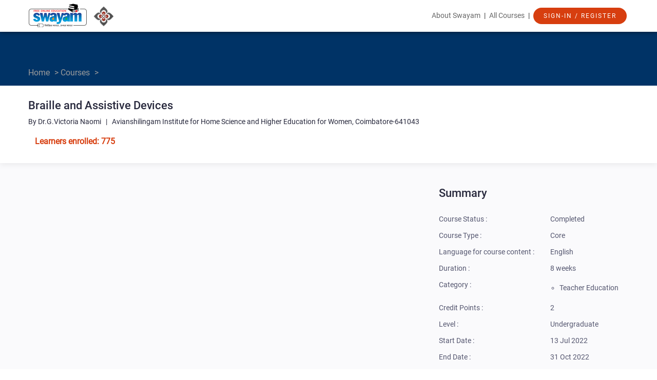

--- FILE ---
content_type: text/html; charset=utf-8
request_url: https://onlinecourses.swayam2.ac.in/cec22_ed24/preview
body_size: 14826
content:
<!DOCTYPE html>
<html lang="en"
    class="">
  <head>
    
      <script async src="https://www.googletagmanager.com/gtag/js?id=G-LQZTE9T2FZ"></script>
      <script>
        window.dataLayer = window.dataLayer || [];
        function gtag(){dataLayer.push(arguments);}
                 gtag('js', new Date());
                 gtag('config', 'G-LQZTE9T2FZ');
      </script>
    
    <!-- script type="text/jscript" src="https://storage.googleapis.com/swayam2-node/modules/explorer/_static/js/mobile_redirect.js" charset="utf-8"></script -->
    <base href="https://onlinecourses.swayam2.ac.in/cec22_ed24/" />
    <meta http-equiv="Content-Type" content="text/html; charset=UTF-8">
    <link rel="icon" href="https://storage.googleapis.com/swayam2-node/assets/img/favicon.ico"/>
    <link rel="apple-touch-icon" sizes="152x152" href="https://storage.googleapis.com/swayam2-node/assets/img/swayam_images/ico/152x152.png">
    <link rel="apple-touch-icon" sizes="167x167" href="https://storage.googleapis.com/swayam2-node/assets/img/swayam_images/ico/167x167.png">
    <link rel="apple-touch-icon" sizes="180x180" href="https://storage.googleapis.com/swayam2-node/assets/img/swayam_images/ico/180x180.png">
    <link rel="icon" type="image/png" sizes="196x196" href="https://storage.googleapis.com/swayam2-node/assets/img/swayam_images/ico/196x196.png">
    <meta charset="utf-8">
    
  <title>
    Braille and Assistive Devices -
    
      
      Course
    
  </title>

    <!-- jQuery should be imported first -->
    <script src="//ajax.googleapis.com/ajax/libs/jquery/1.7.2/jquery.min.js"></script>
    <script src="https://storage.googleapis.com/swayam2-node/modules/ajax_registry/assets/js/registry.js"></script>


    <!-- The following translated strings are used in activity-generic.js and should be
    declared before that file is imported. -->
    <script>
      // inline translations
      var trans = {};

      
      trans.CHECK_ANSWER_TEXT =
          " Check Answer ";

      
      trans.CHECK_ANSWERS_TEXT =
          " Check Answers ";

      
      trans.SHOW_ANSWER_TEXT =
          " Skip and Show Answer ";

      
      trans.SAVE_ANSWERS_TEXT =
          " Save Answers ";

      
      trans.SAVE_DRAFT_TEXT =
          " Save Draft ";

      
      trans.SUBMIT_ANSWERS_TEXT =
          " Submit Answers ";

      
      trans.SUBMIT_ASSIGNMENT_TEXT =
          " Submit Assignment ";

      
      trans.SUBMIT_REVIEW_TEXT =
          " Submit Review ";

      
      trans.SELECT_ANSWER_PROMPT =
          " Please click one of the buttons for your answer. ";

      
      trans.ALL_CORRECT_TEXT =
          " All your answers are correct! ";

      
      trans.NUM_CORRECT_TEXT =
          " Number of questions you answered correctly ";

      
      trans.YOUR_SCORE_TEXT =
          " You received a score on this assessment of ";

      
      trans.LESSONS_TO_REVIEW_TEXT =
          " Here are lessons you could review to improve your score ";

      
      trans.PERFECT_SCORE_SAVE_TEXT =
          " Congratulations! Press the \'Submit Answers\' button to submit your grade. ";

      
      trans.GENERIC_SAVE_TEXT =
          " Press the \'Submit Answers\' button below to save your scores. You can also edit your answers above before clicking \'Submit Answers\'. ";

      
      trans.SUBMIT_ASSIGNMENT_CONFIRMATION =
          " Are you sure you want to submit this assignment? ";

      
      trans.SUBMIT_REVIEW_CONFIRMATION =
          " Are you sure you want to submit this review? ";

      
      trans.CONFIRMATION_EXPLANATION =
          " You cannot edit or delete it after you have done so. ";
    </script>

    
  <meta name="viewport" content="width=device-width, user-scalable=no">
  <link rel="icon" href="https://storage.googleapis.com/swayam2-node/assets/img/favicon.ico" />
  <link rel="apple-touch-icon" sizes="152x152" href="https://storage.googleapis.com/swayam2-node/assets/img/swayam_images/ico/152x152.png">
  <link rel="apple-touch-icon" sizes="167x167" href="https://storage.googleapis.com/swayam2-node/assets/img/swayam_images/ico/167x167.png">
  <link rel="apple-touch-icon" sizes="180x180" href="https://storage.googleapis.com/swayam2-node/assets/img/swayam_images/ico/180x180.png">
  <link rel="icon" type="image/png" sizes="196x196" href="https://storage.googleapis.com/swayam2-node/assets/img/swayam_images/ico/196x196.png">
  <link href="https://storage.googleapis.com/swayam2-node/assets/css/main.css" rel="stylesheet" type="text/css">
  <link href="https://storage.googleapis.com/swayam2-node/modules/nptel/assets/css/nptel.css" rel="stylesheet" type="text/css">
  <link href="https://storage.googleapis.com/swayam2-node/modules/nptel/assets/css/chosen.min.css" rel="stylesheet" type="text/css">
  <link href="https://storage.googleapis.com/swayam2-node/assets/css/minimal.mobile.css" rel="stylesheet" type="text/css"
        media="only screen and (max-device-width: 1024px)">
  <link href="https://storage.googleapis.com/swayam2-node/assets/css/preview.css" rel="stylesheet" type="text/css">

  <!-- jQuery should be imported first -->
  <script src="https://storage.googleapis.com/swayam2-node/static/jquery/jquery.min.js"></script>
  <script src="https://storage.googleapis.com/swayam2-node/modules/nptel/assets/js/chosen.jquery.min.js"></script>
  <script src="https://storage.googleapis.com/swayam2-node/modules/oeditor/_static/js/butterbar.js"></script>
  <link rel="stylesheet" type="text/css"
      href="https://storage.googleapis.com/swayam2-node/modules/oeditor/_static/css/butterbar.css" media="screen" />
  <script src="https://storage.googleapis.com/swayam2-node/modules/nptel/assets/js/main.js"></script>

  <script src="https://www.gstatic.com/charts/loader.js" type="text/javascript"></script>
  <script type='text/javascript'>
  /* Comment : Accessibility :Alternate text added for an instructor profile photo */
    $(document).ready(function(){
        $("img.profilePhoto").attr('alt', 'Profile photo');
    });
    function addScript(src, callback) {
      var r = false;
      var existed = true;
      var element = document.getElementById(src);
      if (!element) {
        existed = false;
        element = document.createElement('script');
        element.src = src;
        element.type = 'text/javascript';
        element.setAttribute('id', src);
      }
      if (callback != null) {
        element.onload = element.onreadystatechagne = function() {
          if (!r && (!this.readyState || this.readyState == 'complete')) {
            r = true;
            callback();
          }
        }
      }
      if (!existed) document.body.appendChild(element);
    }
    function getStudentProgress() {
      
    }
    function prettyfyCode() {
      prettyPrint();
    }
    function showButterBar() {
      
      var regConfirmationMsg = "Thank you for registering for the course. Click the Announcements tab for important information.";
      if(window.location.hash == '#registration_confirmation') {
        cbShowMsg(regConfirmationMsg);
        setTimeout(function() {cbHideMsg();}, 20000);
      }
      
      var regClosedMsg = "Registrations for this course are not open.";
      if(window.location.hash == '#registration_closed') {
        cbShowMsg(regClosedMsg);
        setTimeout(function() {cbHideMsg();}, 20000);
      }
    }
    function loadOtherJs(callback) {
      var c = getStudentProgress;
      if (null != callback) {
        c = function() {
           callback();
           getStudentProgress();
        }
      }
      addScript('https://storage.googleapis.com/swayam2-node/assets/lib/google-code-prettify/prettify.js', prettyfyCode);
      addScript('https://storage.googleapis.com/swayam2-node/modules/nptel/assets/js/activity-generic-1.3.js', null);
      addScript('https://storage.googleapis.com/swayam2-node/modules/nptel/assets/js/main.js', c);
    }
    function downloadJsAtLoad() { loadOtherJs(null); }
    google.charts.load('current', {packages: ['corechart']});
    google.charts.setOnLoadCallback(downloadJsAtLoad);
  </script>
 

  <script type="application/ld+json">
    {
      "@context": "http://schema.org",
      "@type": "Course",
      "@id": "https://onlinecourses.swayam2.ac.in/cec22_ed24/",
      "name": "Braille and Assistive Devices",
      "description": "",
      "provider": {
        "@type":"Organization",
        "name":"The Consortium for Educational Communication",
        "sameAs":"http://nptel.iitm.ac.in"
      },
      "grantsCredential": "False",
      "isAccessibleForFree" : "True",

      "hasCourseInstance" : [
      {
        "inLanguage" : "en",
        "audioLanguage" : ["en"],
        "startDate" : "2022-07-12T18:30:00.000000Z"
        }
      ],
      
        "image" : "/modules/nptel/assets/img/nptel-logo.png"
      
    }
  </script>


    

    

    <script>
      var eventXsrfToken = '';
      

      
        var transientStudent = true;
      
    </script>

    
      <script type="text/javascript" src="https://apis.google.com/js/plusone.js"></script>
    

    <script>
      function gcb_edit_hook_point(key) {
        window.location=('dashboard?action=edit_html_hook&key=' +
            encodeURIComponent(key));
      }
      $(function() {
        // TODO(nretallack): This duplicates code in
        // modules/dashboard/resources/js/view.js.
        function parseJson(s) {
          var xssiPrefix = ")]}'";
          return JSON.parse(s.replace(xssiPrefix, ''));
        }

        $("#locale-select").change(function() {
          var localeSelect = $("#locale-select");
          var request = JSON.stringify({
            xsrf_token: localeSelect.data("xsrf-token"),
            payload: {
              selected: localeSelect.val()
            }
          });
          $.ajax({
            url: "rest/locale",
            type: "POST",
            data: {request: request},
            dataType: "text",
            success: function(data) {
              data = parseJson(data);
              if (data.status == 200) {
                window.location.reload();
              }
            }
          });
        });
      });
    </script>

    
      
      
    

    <div class="gcb-html-hook" id="base-before-head-tag-ends"><!-- base.before_head_tag_ends --></div>
  </head>

  <body data-gcb-page-locale="en_US">

    <div class="gcb-html-hook" id="base-after-body-tag-begins"><!-- base.after_body_tag_begins --></div>

    
      <script>
        // Course-Builder specific setup for Google Tag Manager.  Iff
        // Tag Managers is enabled, the values in the dataLayer list of
        // dicts is made available to Tag Manager macros.
        dataLayer = [{
          'course_title': 'Braille and Assistive Devices',
          'event': 'default',  // Explicit value meaning not-really-set.
          }];

        function gcbSetPageInfo(dict) {
          dataLayer.push(dict);
        }

        // Invoke page-specific block so that any calls to gcbReportPageInfo()
        // are made before we hit the Tag Manager call, below.
        
  if ('gcbSetPageInfo' in window) {
    gcbSetPageInfo({
      'page_type': 'preview',
    });
  }

      </script>

      
    

    <!-- ButterBar -->
    <div class="gcb-butterbar-container">
      <div id="gcb-butterbar-top" class="gcb-butterbar" style="margin-top:50px" aria-live="polite">
        <p id="gcb-butterbar-message"></p>
        <a id="gcb-butterbar-close">X</a>
      </div>
    </div>

    <!-- header starts-->
    <!DOCTYPE html>
<html lang="en">
<head>
    
        <script async src="https://www.googletagmanager.com/gtag/js?id=G-LQZTE9T2FZ"></script>
        <script>
           window.dataLayer = window.dataLayer || [];
           function gtag(){dataLayer.push(arguments);}
                    gtag('js', new Date());
                    gtag('config', 'G-LQZTE9T2FZ');
        </script>
    
    <meta charset="utf-8">
    <meta name="viewport" content="width=device-width, initial-scale=1.0">
    <meta name="description" content="">
    <meta name="author" content="">
    <!-- Swayam CSS -->
    <link href="https://storage.googleapis.com/swayam2-node/assets/css/swayam_css/bootstrap.min.css" rel="stylesheet">
    <link href="https://storage.googleapis.com/swayam2-node/assets/css/swayam_css/main.css" rel="stylesheet">
    <link href="https://storage.googleapis.com/swayam2-node/assets/css/swayam_css/home_page.css" rel="stylesheet">
    <link rel="icon" href="https://storage.googleapis.com/swayam2-node/assets/img/favicon.ico"/>
    <link rel="apple-touch-icon" sizes="152x152" href="https://storage.googleapis.com/swayam2-node/assets/img/swayam_images/ico/152x152.png">
    <link rel="apple-touch-icon" sizes="167x167" href="https://storage.googleapis.com/swayam2-node/assets/img/swayam_images/ico/167x167.png">
    <link rel="apple-touch-icon" sizes="180x180" href="https://storage.googleapis.com/swayam2-node/assets/img/swayam_images/ico/180x180.png">
    <link rel="icon" type="image/png" sizes="196x196" href="https://storage.googleapis.com/swayam2-node/assets/img/swayam_images/ico/196x196.png">
    <link rel="stylesheet" href="https://cdnjs.cloudflare.com/ajax/libs/font-awesome/4.7.0/css/font-awesome.min.css">
    <!-- Swayam JS -->
    <script src="https://storage.googleapis.com/swayam2-node/assets/js/swayam_js/jquery.js"></script>
    <script src="https://storage.googleapis.com/swayam2-node/assets/js/swayam_js/bootstrap.min.js"></script>
    <!-- Restrict CSS/JS loading from external CDN. Reverting to cloudflare as its not working from our CDN. Check this later -->
    <!--link rel="stylesheet" href="https://storage.googleapis.com/swayam2-node/assets/css/swayam_css/font-awesome.min.css" -->
    <script src="https://storage.googleapis.com/swayam2-node/static/polymer-1.2.0/webcomponentsjs/webcomponents-lite.js"></script>
    

    <style>
        .top-navigation {
            margin-bottom: 10px;
        }

        .top-navigation a {
            padding: 15px 0px;
            margin: 0 4px;
        }

        .introTitle {
            opacity: 0.6;
            font-family: Roboto;
            font-family: Roboto;
            font-size: 14px;
            font-weight: normal;
            font-stretch: normal;
            font-style: normal;
            letter-spacing: normal;
            color: #000000;
        }

        .welcomeTitle {
            font-size: 24px;
            font-weight: 500;
            font-stretch: normal;
            font-style: normal;
            line-height: 1.5;
            letter-spacing: normal;
            color: #44688e;
        }

        ul.dropdown-menu {
            margin-top: 14px;
            padding-top: 0;
            text-align: left;
            left: -25px;
            width: 240px;
            overflow: auto;
        }

        table td {
            font-size: 16px;
        }

        table img {
            max-height: 100px;
            max-width: 100px;
        }

        #loading-img {
            background: url(https://storage.googleapis.com/swayam2-node/assets/img/swayam_images/loading.gif) center center no-repeat;
            height: 100%;
            z-index: 1001;
        }

        .overlay {
            background: #e9e9e9;
            display: none;
            position: fixed;
            top: 0;
            right: 0;
            bottom: 0;
            left: 0;
            opacity: 0.8;
            z-index: 1001;
        }

        a {
            color: blue;
            text-decoration: none;
        }
    </style>
</head>
<body class="homepage">
<header id="header" role="banner">
    <!--Top Bar [START]-->
    <div class="top-bar">
        <div class="container">
            <div class="row">
                <div class="col-sm-3 col-xs-12 top-left">
                    <a class="navbar-brand" href="https://swayam.gov.in/">
                        <img src="https://storage.googleapis.com/swayam2-node/assets/img/swayam_images/swayam_logo.png" alt="swayam-logo">
                    </a>

                    
                        <a href="https://swayam.gov.in/nc_details/CEC">
                            <img src="https://storage.googleapis.com/swayam2_central/assets/img/swayam_images/NC_logo/CEC-logo.png" alt="NC-logo" width="48px" height="48px">
                        </a>
                    
                </div>
                <div class="col-sm-9 col-xs-12">
                    <div class="top-navigation">
                        <a href="https://swayam.gov.in/about">About Swayam</a> |
                        <a href="#" onclick="event.preventDefault(); showAllCourses('nd2');" style="cursor: pointer;">All Courses</a> |
                        <div class="dropdown" style="display: inline-block;">
                            
                                <a href="" style="padding-top:0px;" tabindex="-1">
                                    <button type="submit" name="submit" class="btn btn-primary btn-lg"
                                            style="margin: 0px;">
                                        Sign-In / Register
                                    </button>
                                </a>
                            
                        </div>
                    </div>
                </div>
            </div>
        </div>
    </div>
</header>

<div id="back-to-top" style="bottom: 20px;right: 20px;position: fixed;display: none;z-index: 1" onclick="topFunction()">
      <img src="https://storage.googleapis.com/swayam2-node/assets/img/Up_arrow_48.png">
</div>

    <script>
      backtotop = document.getElementById("back-to-top");
        
        window.onscroll = function() {scrollFunction()};

        function scrollFunction() {
            let threshold_pixel_value=100;
            if (document.body.scrollTop > threshold_pixel_value || document.documentElement.scrollTop > threshold_pixel_value) {
                backtotop.style.display = "block";
            } else {
                backtotop.style.display = "none";
            }
        }

        function topFunction() {
            $(window).scrollTop(0);
        }
    </script>

<script>
    function showAllCourses(node_code) {
        if (node_code === "nd1") {
            if (window.location.pathname === "/") {
                const {top} = $('.explore-courses').offset();
                window.scrollTo(0, top - 100);
            } else {
                window.location.href = "/";
            }
        }else{
            window.location.href = "https://swayam.gov.in/explorer";
        }
    }

</script>
    <!-- header ends -->

    
    

    
  <!--12 Col Container [START]-->
<div class="previewCourseBox">
  <div class="bccontainer boxMarginBottom" style="padding-bottom: 8px;">
    <div class="container breadcrumb">
        <div> <a href="https://swayam.gov.in">Home</a> > <a href="https://swayam.gov.in/explorer">Courses</a> > </div>
    </div>
  </div>
  <div class="container" style="color:#28293d;">
    <h1 class="courseTitle">Braille and Assistive Devices</h1>
    <div class="instructorName">
        By Dr.G.Victoria Naomi &nbsp; | &nbsp;
        Avianshilingam Institute for Home Science and Higher Education for Women, Coimbatore-641043
    </div>

    <div style="display: inline-block;">
        
          
        
    </div>
    <div style="display: inline-block;">
          
            <div class="learnerEnrolled">Learners enrolled: 775
                
            </div>
          
    </div>
  </div>
</div>
<!--12 Col Container [END]-->
  <div class="gcb-html-hook" id="preview-after-top-content-ends"></div>


    <div>
        <div class="is-wrapper">
          <div>

            <div class="gcb-html-hook" id="base-after-top-content-ends"><!-- base.after_top_content_ends --></div>

            <!-- main section -->
            
  <!--9 Col + 3 Col Container [START] -->
<div style="background-color: #fafafc;">
<div class="container">
  <div class="row marginTop25">
    <!--9 col [start]-->
    <div class="col-md-7 col-xs-12">

      <div class="marginTop20">
      
          <iframe width="100%" height="320" src="https://www.youtube.com/embed/b67R6JVOTZQ?rel=0"
                  frameborder="0" allow="accelerometer; autoplay; encrypted-media; gyroscope; picture-in-picture"
                  allowfullscreen>
          </iframe>
      
      </div>

      <div class="marginTop25 previewContent"><div style="text-align: justify; "><span style="font-size: 16px; font-family: Arial;">Braille, the embossed system of reading and writing for the blind along with its inventor, Louis Braille (1809-1852), has opened a wide range of avenues and opportunities for effective mainstreaming and empowerment for Persons with Visual Impairment. In addition, a number of devices are now available which help the visually impaired to access meaningful education in all school-subjects as also skills of independent living and economic activities. This course familiarizes the learners with the importance and operational aspects of Braille, which has stood the test of time and competition for the last about 185 years. It also introduces them to basic devices used for teaching blind and low vision children. It is hoped that through the study of the course, the learners will be motivated to know more about these and various other devices and technologies and be in a position to help children with visual impairment/their parents to procure the needed devices with ease and speed.</span><br/></div></div>

        <div class="marginTop20">
          

          
        </div>
        </div>

    <!--3 col [start]-->
    <div class="col-md-4 col-md-offset-1 col-xs-12 marginTop20">
      <div class="previewTitle">Summary</div>
      <table width="100%" border="0" cellspacing="0" cellpadding="0" class="previewContent marginTop20">
        <tr>
          <td nowrap="nowrap">Course Status :</td>
          
              <td>Completed</td>
          
        </tr>
        <tr>
          <td>Course Type :</td>
          
              <td>Core</td>
          
        </tr>
        <tr>
          <td nowrap="nowrap">Language for course content :</td>
          
            <td>English</td>
          
        </tr>
        
          <tr>
            <td>Duration :</td>
            
                <td>8 weeks</td>
            
          </tr>
        
        <!--<tr>-->
          <!--<td>Effort :</td>-->
          <!---->
              <!--<td></td>-->
          <!---->
        <!--</tr>-->
<!--        <tr>-->
<!--          <td>Credits :</td>-->
<!--          -->
<!--              <td>2</td>-->
<!--          -->
<!--        </tr>-->
        <tr>
          <td style="height: 40px; vertical-align: initial;">Category :</td>
          <td>
            <!---->
            <ul style="margin-left: 18px;">
            
                
                    
                
                    
                
                    
                
                    
                
                    
                
                    
                
                    
                
                    
                
                    
                
                    
                
                    
                
                    
                
                    
                
                    
                
                    
                
                    
                
                    
                
                    
                
                    
                
                    
                
                    
                
                    
                
                    
                
                    
                
                    
                
                    
                
                    
                
                    
                
                    
                
                    
                
                    
                
                    
                
                    
                
                    
                
                    
                
                    
                
                    
                
                    
                
                    
                
                    
                
                    
                
                    
                
                    
                
                    
                
                    
                
                    
                
                    
                
                    
                
                    
                
                    
                
                    
                
                    
                
                    
                
                    
                
                    
                
                    
                
                    
                
                    
                
                    
                
                    
                
                    
                
                    
                
                    
                
                    
                
                    
                
                    
                
                    
                
                    
                
                    
                
                    
                
                    
                
                    
                
                    
                
                    
                
                    
                
                    
                
                    
                
                    
                
                    
                
                    
                
                    
                
                    
                
                    
                
                    
                
                    
                
                    
                
                    
                
                    
                
                    
                
                    
                
                    
                
                    
                
                    
                
                    
                
                    
                
                    
                
                    
                
                    
                
                    
                
                    
                
                    
                
                    
                
                    
                
                    
                
                    
                
                    
                
                    
                
                    
                
                    
                
                    
                
                    
                
                    
                
                    
                
                    
                
                    
                
                    
                
                    
                
                    
                
                    
                
                    
                
                    
                
                    
                
                    
                
                    
                
                    
                
                    
                
                    
                
                    
                
                    
                
                    
                
                    
                
                    
                
                    
                
                    
                
                    
                
                    
                
                    
                
                    
                
                    
                
                    
                
                    
                
                    
                
                    
                
                    
                
                    
                      <li class="summary_category">Teacher Education</li>
                    
                
                    
                
                    
                
                    
                
                    
                
                    
                
            
            </ul>
          </td>
        </tr>
        
        <tr>
          <td>Credit Points :</td>
          <td>2</td>
        </tr>
        
        <!--<tr>-->
          <!--<td>Subject :</td>-->
          <!--<td>Economics</td>-->
        <!--</tr>-->
        <!--Hiding these fields till we decide on when to include them-->
        <tr>
          <td>Level :</td>
          <td>Undergraduate</td>
        </tr>
        
          <tr>
            <td>Start Date :</td>
            
                <td>13 Jul 2022</td>
            
          </tr>
          <tr>
            <td>End Date :</td>
            
                <td>31 Oct 2022</td>
            
          </tr>
          
          <tr>
            <td>Enrollment Ends :</td>
            <td>15 Sep 2022</td>
          </tr>
          
          
          <tr>
            <td>Exam Date :</td>
            
                <td></td>
            
          </tr>
          
          
          
          

          
        
        
        <!--<tr>-->
          <!--<td>Discipline :</td>-->
          <!--<td></td>-->
        <!--</tr>-->
        <!--<tr>-->
          <!--<td>Offering Institution :</td>-->
          <!--<td>Indian Institute of Management, Bangalore</td>-->
        <!--</tr>-->
        <!--<tr>-->
          <!--<td>Language :</td>-->
          <!--<td>English</td>-->
        <!--</tr>-->
        <!--<tr>-->
          <!--<td>Video Transcripts :</td>-->
          <!--<td>English, Hindi</td>-->
        <!--</tr>-->
        <!--<tr>-->
          <!--<td>Price :</td>-->
          <!--<td>FREE</td>-->
        <!--</tr>-->
      </table>
      
        
      
      
      
      <!--Social media sharing implementation BEGIN -->
      <!-- AddToAny BEGIN -->
		<style type="text/css">
		.a2a_menu, .a2a_menu_find_container { border-radius: 0 !important; }
		.a2a_svg { height: 40px; width: 40px; }
		/* Accessibility color contrast fixes in 'a2a_label' class */
		.a2a_label, .a2a_label:hover { background-color: #FFFFFF !important }
		</style>

		<div class="a2a_kit a2a_kit_size_32 a2a_default_style marginTop20">
		<a class="a2a_button_facebook"></a>
		<a class="a2a_button_x"></a>
		<a class="a2a_button_microsoft_teams"></a>
		<a class="a2a_button_linkedin"></a>
		<a class="a2a_button_whatsapp"></a>
		<a class="a2a_dd" href="https://www.addtoany.com/share"></a>
		</div>
		<script>
		var a2a_config = a2a_config || {};
		a2a_config.num_services = 0;  // No of services set to 0 in mini AddToAny menu
		a2a_config.onclick = 2; // Jump to main AddToAny menu
		// Excluded as to avoid repeatation of platforms
		a2a_config.exclude_services = ["facebook", "twitter", "linkedin", "email", "whatsapp"];
		</script>
		<script type="text/javascript" async src="//static.addtoany.com/menu/page.js"></script>
      <!-- AddToAny END -->
      <!--Social media sharing implementation END-->
      <hr>
       <div class="visitorPart marginTop20" id="visitedcount">
                    <h4>Page Visits</h4>
         <h6><span  id="learnersvisited" ></span></h6>
      </div>


      <script src="https://storage.googleapis.com/swayam2-node/assets/js/swayam_js/jquery.js"></script>
      <script src="https://storage.googleapis.com/swayam2-node/modules/ajax_registry/assets/js/registry.js"></script>
      
        <script type="text/javascript">
          $(document).ready(function() {
            $.ajax({
                method: 'GET',
                url: 'learners/visited_count',
                dataType: 'text',
                cache: false,
                success: function(data) {
                    let response = JSON.parse(data.substring(4));
                    let status = JSON.parse(response.status);
                    if(status == 200) {
                        let payload = JSON.parse(response.payload);
                        $("#learnersvisited").html(payload.visited_count)
                        $(".visitorPart").show()
                    }
                    else {
                        console.log(response.message);
                    }
                }
            });
          });

        </script>
      
    </div>
    <!--3 col [End]-->
  </div>
</div>
<br/><br/>
</div>
<!--9 Col + 3 Col Container [END] -->
<div class="container">
  
  <div class="row marginTop25">
    <div class="col-md-7 col-xs-12">
      <h3 class="courseTitle">Course layout</h3>
      <div class="previewContent marginTop20"><div style="text-align: justify; "><br></div><div style="text-align: justify;">Week - I</div><div style="text-align: justify;"><br></div><div style="text-align: justify;">1. Louis Braille and the Evolution of Braille</div><div style="text-align: justify;">2. Continuing Relevance of Braille vis-a-vis Audio Material</div><div style="text-align: justify;">3. Braille Signs, Contractions and Abbreviations--English Braille</div><div style="text-align: justify;"><br></div><div style="text-align: justify;">Week - II</div><div style="text-align: justify;"><br></div><div style="text-align: justify;">4. Braille Signs and Symbols-Hindi/Regional Language</div><div style="text-align: justify;">5. Braille Reading and Writing Processes</div><div style="text-align: justify;">6. Slate and Stylus &amp; Braille Writer</div><div style="text-align: justify;"><br></div><div style="text-align: justify;">Week -III</div><div style="text-align: justify;"><br></div><div style="text-align: justify;">7. Learning media assessment</div><div style="text-align: justify;">8. Braille reading readiness</div><div style="text-align: justify;">9. Techniques of teaching Braille</div><div style="text-align: justify;"><br></div><div style="text-align: justify;"><br></div><div style="text-align: justify;">Week - IV</div><div style="text-align: justify;"><br></div><div style="text-align: justify;">10. Techniques of Teaching print to children with low vision</div><div style="text-align: justify;">11. Braille aids and devices, optical devices for print reading and writing</div><div style="text-align: justify; ">12. Assistive Technology for People with Disabilities</div><div style="text-align: justify;"><br></div><div style="text-align: justify;">Week - V</div><div style="text-align: justify;"><br></div><div style="text-align: justify;">13. Screen Readers with Special Reference to Indian Languages; Magnifying Software, and Open Source Software.</div><div style="text-align: justify;">14. Braille Notetakers and Stand-alone Reading Machines</div><div style="text-align: justify;">15. Braille Translation Software with Particular reference to Indian Languages and Braille Embossers</div><div style="text-align: justify;"><br></div><div style="text-align: justify;">Week - VI</div><div style="text-align: justify;"><br></div><div style="text-align: justify;">16. On-Line Libraries and Bookshare</div><div style="text-align: justify;">17. Daisy Books, Recordings, and Smart Phones.</div><div style="text-align: justify;">18. Thermoform and Swell Paper technology and Softwares for developing tactile diagrams</div><div style="text-align: justify;"><br></div><div style="text-align: justify;"><br></div><div style="text-align: justify;">Week - VII</div><div style="text-align: justify;"><br></div><div style="text-align: justify;">19. Mathematical Devices: Taylor Frame and Types, Abacus, Geometry Kit, Algebra Types</div><div style="text-align: justify;">20. Geography: Maps-Relief, Embossed, Models</div><div style="text-align: justify;">21. Science Material</div><div style="text-align: justify;"><br></div><div style="text-align: justify;">Week - VIII</div><div style="text-align: justify;"><br></div><div style="text-align: justify;">22. Low Vision Aids-Optical, Non-Optical, Vision Training Material</div><div style="text-align: justify;">23. Electronic Devices- Note takers and Refreshable Braille Displays, Braille Embossers &amp; Braille Translation Software</div><div style="text-align: justify;">24. Schemes and Sources of Availability</div></div>
    </div>
  </div>
  
  
  <div class="row marginTop25">
    <div class="col-md-7 col-xs-12">
      <h3 class="courseTitle">Books and references</h3>
      <div class="previewContent marginTop20"><div style="text-align: justify;"><br></div><div style="text-align: justify;">1.Blake, S.J (2000). Emergent literacy and the young blind child.</div><div style="text-align: justify;"><br></div><div style="text-align: justify;">2.Castellano, Carol. (1994). Making whole language work. Future reflections; fall.</div><div style="text-align: justify;"><br></div><div style="text-align: justify;">3.Curran, Eileen P (1988). Just enough to know better: A braille primer. Boston: National Braille Press.</div><div style="text-align: justify;"><br></div><div style="text-align: justify;">4.Erin, J. N.; Sumranveth, P (1995). Teaching reading to students who are adventitiously blind. Review; (89)27(3) 103-111.</div><div style="text-align: justify;"><br></div><div style="text-align: justify;">5.Garber, M. (2000). Where to find braille books for children.</div><div style="text-align: justify;"><br></div><div style="text-align: justify;">6.Gillette, Jean Wallace (1994). Understanding reading problems: Assessment and instruction. New York: Addison-Wesley.</div><div style="text-align: justify;"><br></div><div style="text-align: justify;">7.Harley, R.K., Henderson, F.M and Truan, M.B (1979). The Teaching of braille reading. Springfield: Charles C Thomas.</div><div style="text-align: justify;"><br></div><div style="text-align: justify;">8.Heinze, T (1986). Communication skills. In Scholl, G. T., ed. Foundations of education for blind and visually impaired children and youths: Theory and practice. New York: American Foundation for the Blind.</div><div style="text-align: justify;"><br></div><div style="text-align: justify;">9.Holbrook, M.C and Koenig, A.J (1992). Teaching Braille Reading to Students with Low Vision. Journal of visual impairment and blindness; V86, 44-47.</div><div style="text-align: justify;"><br></div><div style="text-align: justify;">10.Holbrook, M.C and Nannen, L.O (1997). Methods of literacy instruction for braille readers: Exploring all options. Journal of visual impairment and blindness; 91(5) 420-422.</div><div style="text-align: justify;"><br></div><div style="text-align: justify;">11.Mangold, S. "Trends in the Use of Braille Contractions in the United States:&nbsp; Implications for UBC Decisions."Braille Monitor. October 2000. The National Federation of the Blind.</div><div style="text-align: justify;"><br></div><div style="text-align: justify;">12.Miller, C. &amp; Rash, A. "Reading for Everyone: Expanding Literacy Options." See/Hear. Summer 2001. Texas School for the Blind and Visually Impaired, Austin, Texas.</div><div style="text-align: justify;"><br></div><div style="text-align: justify;">13.The Reading Teacher's Book of Lists. (2000). 4th Edition. The Learning Network, Prentice Hall, p. 47.</div><div style="text-align: justify;"><br></div><div style="text-align: justify;">14.Ross, D., Scheira, J. &amp; Urick, M.J. "Print Materials in Grade 1 and Grade 2: Physical Comparison for Space Usage." CEC National Convention, Charlotte, NC, April 16, 1999.</div><div style="text-align: justify;"><br></div><div style="text-align: justify;">15.Troughton, M. (1992). One is Fun: Guidelines for Better Braille Literacy. Brantford, Ontario.</div><div style="text-align: justify;"><br></div><div style="text-align: justify;">16.Wormsley, D.P. &amp; D'Andrea, F.M., eds. (1997). Instructional Strategies for Braille Literacy. American Foundation for the Blind, New York.</div><div style="text-align: justify;"><br></div></div>
    </div>
  </div>
  
  
  <div class="row marginTop25">
    <div class="col-md-7 col-xs-12">
      <h3 class="courseTitle">Instructor bio</h3>
      <div class="previewContent marginTop20"><div id="instructor_i_2809" class="row"><div class="col-md-3 col-sm-3 col-xs-12 text-center"><img id="i_2809" class="profilePhoto" src="https://storage.googleapis.com/swayam-node2-production.appspot.com/instructor/assets/i_2809.png" width="128" height="128" style="border-radius: 50%;"><h3 class="profileName" style="text-transform:capitalize">Dr.G.Victoria Naomi</h3><span class="profileCollege" style="text-transform:capitalize; font-size: 14px">Avianshilingam Institute for Home Science and Higher Education for Women, Coimbatore-641043</span></div><div class="col-md-9 col-sm-9 col-xs-12"><div style="text-align: justify; "><br>The Course Coordinator has been in the field for over three decades having wide and rich experience in teaching children with visual impairment in inclusive settings. She has undertaken various researchers in the field of special education. She has authored nine books and published over 100 articles in the field of Special Education. She has undertaken a number of researches collaborating with International Researches. She was the coordinator of the Indo-US Research Project on Response to Intervention Model in Indian Context.</div><div style="text-align: justify;"><br></div></div></div></div>
    </div>
  </div>
  
  
  <div class="row marginTop25">
    <div class="col-md-7 col-xs-12">
      <h3 class="courseTitle">Course certificate</h3>
      <div class="previewContent marginTop20"><span style="font-family: Arial;">30% for in course Assessment &amp; 70% of end term Proctored Exam</span></div>
    </div>
  </div>
  
</div>

<style>
  .sector-info, .program-info {
    margin-bottom: 10px;
  }

  .sector-list, .program-list {
    margin-top: 8px;
  }

  .tag-item {
    display: inline-block;
    padding: 6px 12px;
    margin: 2px 4px 2px 0px;
    background-color: #F1F1F1;
    border-radius: 4px;
    color: #555770;
    font-size: 14px;
  }

  .toggle-link {
    display: block;
    margin-left: 0;
    margin-top: 8px;
    color: #337ab7;
    font-size: 14px;
    text-decoration: none;
    cursor: pointer;
  }

  .toggle-link:hover {
    color: #5094ce;
    text-decoration: underline;
  }

  .more-content {
    display: block;
  }

  .sectors-container, .programs-container {
    display: block;
  }
</style>

<script>
  $(document).ready(function() {
    $('.toggle-link').click(function(e) {
      e.preventDefault();
      var $link = $(this);
      var $content = $link.prev('.more-content');

      if ($content.is(':visible')) {
        $content.hide();
        $link.html('Show more');
      } else {
        $content.show();
        $link.html('Show less');
      }
    });

    $('.more-content').hide();
  });
</script>
  <div class="gcb-html-hook" id="preview-after-main-content-ends"></div>

            <div class="gcb-html-hook" id="base-after-main-content-ends"><!-- base.after_main_content_ends --></div>
          </div>
        </div>
    </div>

    




    <!-- footer section -->
    <section class="main">
<section id="social">
  <!-- Comment : Accessibility :Alternate text added for all img tags in footer -->
  <div class="container">

      <div class="row appcontainer">
        <!--<div class="col-lg-2 col-md-2 col-sm-12 col-xs-12" style="padding-top:12px"> <img src="https://storage.googleapis.com/swayam2-node/assets/img/swayam_images/social_GOI.jpg" /> </div>-->
        <div class="col-lg-4 col-md-5 col-sm-12 col-xs-12">
          <img src="https://storage.googleapis.com/swayam2-node/assets/img/swayam_images/mhrd_logo.png" alt="MHRD logo" style="margin-top:18px" />
          <img src="https://storage.googleapis.com/swayam2-node/assets/img/swayam_images/swayam_logo.png" alt="Swayam logo" style="margin-top: 12px;margin-left: 20px;" />
        </div>
        <div class="col-lg-1"></div>
        <div class="col-lg-3 col-md-3 col-sm-5 col-xs-12" style="font-size:11px; color:#666666; line-height:14px;">
        <h4>DOWNLOAD APP</h4>
        <!--<div><a href="https://itunes.apple.com/in/app/swayam-online-education/id1146833429?mt=8"><img src="https://storage.googleapis.com/swayam2-node/assets/img/swayam_images/download_app_store_logo.png" /></a></div>-->
        <div><a href="https://play.google.com/store/apps/details?id=in.gov.swayam.app"><img src="https://storage.googleapis.com/swayam2-node/assets/img/swayam_images/download_google_play_logo.png" alt="Goto google play store" /></a></div>
        <!--<div><a href="https://www.microsoft.com/en-in/store/p/swayam/9nblggh4xxml"><img src="https://storage.googleapis.com/swayam2-node/assets/img/swayam_images/download_windows_store_logo.png" /></a></div>-->

         </div>

        <div class="col-lg-4 col-md-4 col-sm-5 col-xs-12 ">
          <h4>FOLLOW US</h4>
          <!--<img src="https://storage.googleapis.com/swayam2-node/assets/img/swayam_images/social.jpg" />-->
          <ul class="social_icons">
            <li><a href="https://www.facebook.com/swayammoocs/"><img src="https://storage.googleapis.com/swayam2-node/assets/img/swayam_images/icon_social/icon_facebook_selected.png" alt="Goto facebook follow page" class="facebook"/></a></li>
            <li><a href="https://www.instagram.com/swayammhrd/"><img src="https://storage.googleapis.com/swayam2-node/assets/img/swayam_images/icon_social/icon_instagram_selected.png" alt="Goto instagram follow page" class="instagram"/></a></li>
            <!--<li><a href="#"><img src="https://storage.googleapis.com/swayam2-node/assets/img/swayam_images/icon_social/icon_linkedin_selected.png" class="linkedin"/></a></li>-->
            <li><a href="https://twitter.com/SWAYAMMHRD"><img src="https://storage.googleapis.com/swayam2-node/assets/img/swayam_images/icon_social/icon_twitter_selected.png" alt="Goto twitter follow page" class="twitter"/></a></li>
            <!--<li><a href="#"><img src="https://storage.googleapis.com/swayam2-node/assets/img/swayam_images/icon_social/icon_youtube_selected.png" class="youtube"/></a></li>-->
          </ul>
        </div>
      </div>

  </div>
</section>

<section id="legal">
  <div class="container">

  <div class="row">
      <div class="col-md-6 col-sm-6 col-xs-12">

  <a href="https://swayam.gov.in/privacy_policy">Privacy Policy</a>   <span>|</span>   <a href="https://swayam.gov.in/terms_of_use">Terms of Use</a>   <span>|</span>   <a href="https://swayam.gov.in/honor_code">Honor Code</a> <span style="display:none">|</span>   <a href="#" style="display:none">FAQs</a></div>

  <div class="col-md-6 col-sm-6 col-xs-12 helpline">   <a href="" style="cursor:pointer" onClick="event.preventDefault();email_form()" id="support_popup">SWAYAM Helpline / Support</a> </div>

  </div>
  </div>
</section>
<!--/#bottom-->
<footer id="footer">
  <div class="container">
    <div class="row">
      <div class="col-sm-6"> &copy; 2026 SWAYAM. All rights reserved. </div>
      <div class="col-sm-6">
        <div class="pull-right"> Initiative by : Ministry of Education (Govt of India) </div>
      </div>
    </div>
  </div>
</footer>
<!--/#footer-->
</section>
<!--Popup form for support-->

<div class="pop_up_container">
    <div class="modal fade" id="myModal" role="dialog">
        <div class="modal-dialog modal-sm">
            <div class="modal-content">
                <div class="modal-header">
                    <button class="close" style="color: #FFFFFF;opacity: 1;" data-dismiss="modal" type="button">&times;</button>
                    <h4 class="modal-title" style="color:#FFFFFF;font-size: 20px">SWAYAM SUPPORT</h4>
                </div>
                <div class="modal-body">
                    <div class="form-group">
                        <p style="font-size: 20px">Please choose the SWAYAM National Coordinator for support.<span class="text-danger">*</span> :</p>
                        <select id="nc_drop_down" onchange="display_nc_refer_text()">
                            <option disabled selected>select</option>
                            <option value="CEC">CEC</option>
                            <option value="IIMB">IIMB</option>
                            <option value="IGNOU">IGNOU</option>
                            <option value="NCERT">NCERT</option>
                            <option value="NITTTR">NITTTR</option>
                            <option value="NIOS">NIOS</option>
                            <option value="AICTE">AICTE</option>
                            <option value="NPTEL">NPTEL</option>
                            <option value="UGC">UGC</option>
                            <option value="INI">INI</option>
                        </select>
                        <br> <br>
                        <div id="nc_refer_text" style="font-size: 18px;margin-left: -20px;"></div>
                    </div>
                </div>
            </div>
        </div>
    </div>
</div>

<style>
.modal-content > .modal-header {
   background: #993333;
}
.modal-dialog {
    width: 800px;
}
@media (max-width: 768px) {
  .modal-dialog.modal-sm {
    width: 300px;
    margin: 30px auto;
  }
}
</style>

<script>
function email_form(){
    try{
        $("#myModal").modal('show');
    }catch(e){
        jQuery.noConflict();
        $("#myModal").modal('show');
    }
}
function display_nc_refer_text() {
    var nc = document.getElementById("nc_drop_down").value;
    var ncLink = '<a target="_blank" href="https://swayam.gov.in/nc_details/' + encodeURIComponent(nc) + '">' + nc + '</a>';
    document.getElementById("nc_refer_text").innerHTML = "Please refer <b>" + ncLink + "</b> regarding your queries / issues";
}
</script>
<style>
  .main{
   position: absolute;
   bottom: 0px;
   width: 100%;
   }
   @media (max-width: 767px) {
   body{
   padding-bottom: 400px;
   }
   }
   @media (min-width: 768px) and (max-width: 991px) {
   body{
   padding-bottom: 240px;
   }
   }
   @media (min-width: 992px) {
   body{
   padding-bottom: 175px;
   }
   }

</style>
<script>
$('.carousel').carousel({
  interval: 5000
})
</script>


<script>
$(document).ready(function(){
  $('[data-toggle="tooltip"]').tooltip();
  $(".bccontainer").css("padding-top", $('header').outerHeight());
});

$(document).ready(function() {

  $(".CheckboxContainer .container").click(function(){

      $("input[type='checkbox']").click(function(e){

          $div = $(this).parent();
          text = $div[0].firstChild.nodeValue;
          id_text = text.replace(/\s+/g, "");
          id_text = id_text.replace("&", "_");

          if($(this).prop("checked") == true){
            $(".sf-filtertags ul").prepend("<li>"+text+"<a href='#' name='"+text+"' id='"+id_text+"' onclick='removeTagAndUncheck(this.id,this.name)'> X </a></li>");
          }
          else{
            $("#"+id_text).parent().remove();
          }

          clearAllShowHide();
          e.stopImmediatePropagation();
        });
    });

    $('.dropdown-submenu a.submenu').on("click", function(e){
        $.each($(".dropdown-submenu div.dropdown-menu"), function(){
            if($(this).is(":visible")) {
                if( $( "div" ).index( $(this).parent() ) != $( "div" ).index( $(e.target).next('div.dropdown-menu').parent() ) ){
                    $(this).css("display","none");
                    $(this).parent().find("i").removeClass("fa-angle-right");
                    $(this).parent().find("i").addClass("fa-angle-down");
                }
            }
        });

        $(e.target).next('div').toggle();

        if(($(e.target).next('div')).is( ":visible" )){
            $(e.target).find("i").removeClass("fa-angle-down");
            $(e.target).find("i").addClass("fa-angle-right");
        }
        else{
            $(e.target).find("i").removeClass("fa-angle-right");
            $(e.target).find("i").addClass("fa-angle-down");
        }
        e.stopPropagation();
        e.preventDefault();
    });

    $(".dropdown").on("show.bs.dropdown", function(event){
        $( event.target).find("div.dropdown-menu").css("display","table") ;
        $(event.target).find("i").removeClass("fa-angle-right");
        $(event.target).find("i").addClass("fa-angle-down");
    });
    $(".dropdown").on("shown.bs.dropdown", function(){
        $('.dropdown-submenu a.submenu').next('div').toggle();
    });
    $(".dropdown").on("hide.bs.dropdown", function(event){
        $( event.target).find("div.dropdown-menu").css("display","none") ;
    });
});

function clearAllShowHide(){
  if ( $('.sf-filtertags ul li').length > 2 ) {
    $("#clearAllTags").css("visibility","visible");
  }else{
    $("#clearAllTags").css("visibility","hidden");
  }
}

function removeTagAndUncheck(id, name){
  $("input[name='"+name.trim()+"']:checkbox").prop('checked', false);
  $("#"+id).parent().remove();
  clearAllShowHide();
}

function clearAllTags(){
  $('.sf-filtertags ul').empty();
  $('.sf-filtertags ul').prepend('<li id="clearAllTags" style="border:none;visibility: hidden;" onclick="clearAllTags()"><a href="#">Clear All</a></li>');
  $('input:checkbox').removeAttr('checked');
  clearAllShowHide();
}

//Hide Dropdown popover on out-focus
$(document).on("focusin", function(event){
    var $trigger = $(".dropdown");
    if($trigger !== event.target && !$trigger.has(event.target).length){
        try{
            $(".dropdown-menu").slideUp("fast");
        }catch(e){
            jQuery.noConflict();
            $(".dropdown-menu").slideUp("fast");
        }
    }
});

$(window).click(function() {
    try{
        $(".dropdown-menu").slideUp("fast");
    }catch(e){
        jQuery.noConflict();
        $(".dropdown-menu").slideUp("fast");
    }
});
</script>

<script>
$('a').click(function(){
    if($(this).text().trim() == 'Show More' ){
        $(this).html('Show Less <i class="fa fa-chevron-up"></i>');
    }
    else if($(this).text().trim() == 'Show Less' ){
         $(this).html('Show More <i class="fa fa-chevron-down"></i>');
    }
});

</script>

</body>
</html>








    
    <!---->
    <div class="gcb-html-hook" id="base-before-body-tag-ends"><!-- base.before_body_tag_ends --></div>

  </body>
</html>

--- FILE ---
content_type: text/css
request_url: https://storage.googleapis.com/swayam2-node/assets/css/minimal.mobile.css
body_size: 287
content:
#gcb-left-nav-toggle {
  display: none;
}

#gcb-nav-y.left-menu {
  width: 100%;
  display: none;
}

div#gcb-main div.gcb-article {
  width: 100%;
}

div#gcb-nav-left {
  width: 100% !important;
}

div.container{
  max-width: 100% !important;
  word-wrap: break-word;
}

img{
  max-width: 100% !important;
  height: auto !important;
}

textarea{
  -webkit-box-sizing: border-box;
  -moz-box-sizing: border-box;
  box-sizing: border-box;
  width: 100%;
}

#gcb-main-body {
  background: #fff;
  padding: 0 0 5em;
}

.gcb-cols {
  margin: 0;
}

.outlineHeaderMobile{
  font-size:14px;
  font-weight: bold;
  margin-bottom: 10px;
  padding: 0 35px 10px 35px;
  box-shadow: 0 4px 10px 0 rgba(0, 0, 0, 0.06);
}

.gcb-bio-headers{
  width: 95%;
}

.gcb-lesson-content iframe {
  width: 100% !important;
}

.gcb-lesson-content img {
  width: 100% !important;
}

